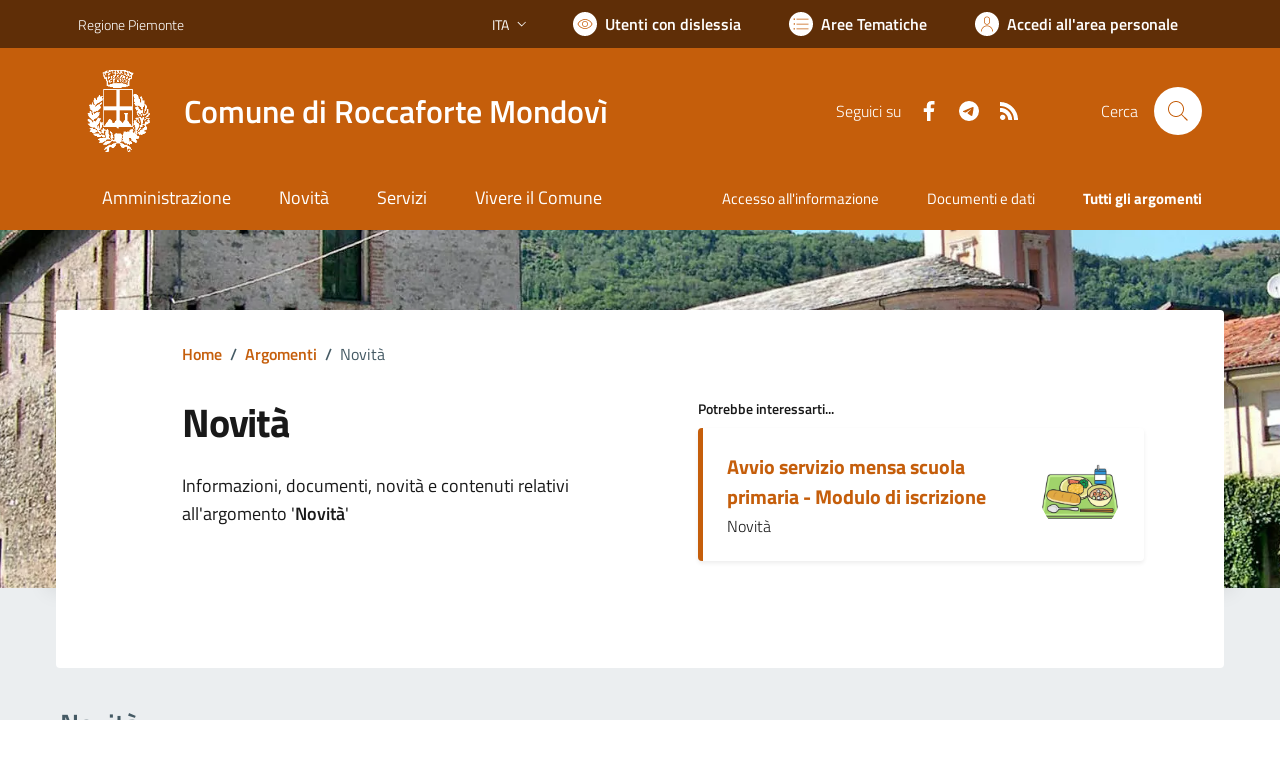

--- FILE ---
content_type: text/html; charset=utf-8
request_url: https://comune.roccafortemondovi.cn.it/services/v1/ashx_master/carica_random_ricerca.ashx
body_size: 190
content:

						<li role='listitem'>
							<a href='/servizi/faq/75/Richiedere-l-27estratto-di-matrimonio'>
								Richiedere l'estratto di matrimonio
							</a>
						</li>
						<li role='listitem'>
							<a href='/servizi/faq/66/Richiedere-il-certificato-di-stato-civile'>
								Richiedere il certificato di stato civile
							</a>
						</li>
						<li role='listitem'>
							<a href='/servizi/faq/73/Presentare-la-dichiarazione-di-morte'>
								Presentare la dichiarazione di morte
							</a>
						</li>
						<li role='listitem'>
							<a href='/servizi/faq/65/Richiedere-l-27estratto-di-nascita'>
								Richiedere l'estratto di nascita
							</a>
						</li>